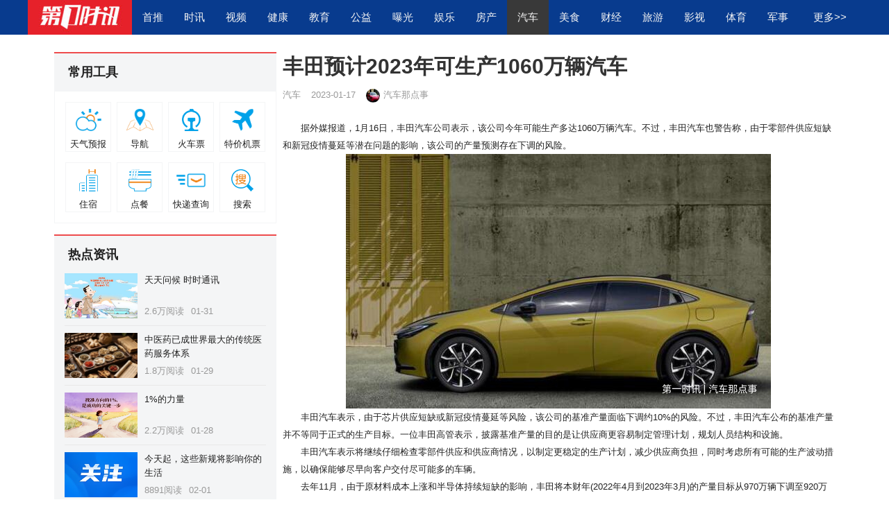

--- FILE ---
content_type: text/html; charset=UTF-8
request_url: https://www.diyishixun.com/news/10360/
body_size: 6451
content:
<!DOCTYPE html>
<html lang="en">
<head>
    <meta charset="UTF-8">
    <meta http-equiv="Cache-Control" content="no-transform"/>
    <meta http-equiv="Cache-Control" content="no-siteapp"/>
    <meta name="applicable-device" content="pc,mobile"/>
    <meta name="renderer" content="webkit"/>
    <meta http-equiv="X-UA-Compatible" content="IE=edge,chrome=1"/>
    <meta name="viewport" content="width=device-width,minimum-scale=1,initial-scale=1,user-scalable=no">
    <title>丰田预计2023年可生产1060万辆汽车_汽车_第一时讯_及时掌握精准资讯</title>
    <link rel="stylesheet" href="/static/layui-v2.6.8/css/layui.css">
    <link rel="stylesheet" href="/static/css/style.css">
    <link rel="stylesheet" href="/static/iconfont/iconfont.css">
</head>
<body>
<div class="header">
    <div class="top clearfix">
        <div class="top-main">
    <div class="top-logo float-left">
        <a href="/"><img src="/static/images/logo-white.jpg"></a>
    </div>
    <div class="top-nav float-left">
        <ul class="nav clearfix">
            <li><a href="/newslist/45/" class="">首推</a></li>
            <li><a href="/" class="">时讯</a></li>
            <li><a href="/videolist/" class="">视频</a></li>
            <li><a href="/newslist/29/" class="">健康</a></li>
            <li><a href="/newslist/27/" class="">教育</a></li>
            <li><a href="/newslist/41/" class="">公益</a></li>
            <li><a href="/newslist/46/" class="">曝光</a></li>
            <li><a href="/newslist/2/" class="">娱乐</a></li>
            <li><a href="/newslist/3/" class="">房产</a></li>
            <li><a href="/newslist/4/" class="selected">汽车</a></li>
            <li><a href="/newslist/16/" class="">美食</a></li>
            <li><a href="/newslist/17/" class="">财经</a></li>
            <li><a href="/newslist/18/" class="">旅游</a></li>
            <li><a href="/newslist/19/" class="">影视</a></li>
            <li><a href="/newslist/20/" class="">体育</a></li>
            <li><a href="/newslist/21/" class="">军事</a></li>
            <li class="more_end">
                <a href="#"> 更多>> </a>
                <ul class="nav-more clearfix">
                    <dd><a href="/newslist/22/" class="">国际</a></dd>
                    <dd><a href="/newslist/23/" class="">社会</a></dd>
                    <dd><a href="/newslist/24/" class="">时尚</a></dd>
                    <dd><a href="/newslist/25/" class="">数码</a></dd>
                    <dd><a href="/newslist/26/" class="">科技</a></dd>
                    <dd><a href="/newslist/28/" class="">家居</a></dd>
                    <dd><a href="/newslist/30/" class="">母婴</a></dd>
                    <dd><a href="/newslist/31/" class="">情感</a></dd>
                    <dd><a href="/newslist/32/" class="">星座</a></dd>
                    <dd><a href="/newslist/33/" class="">游戏</a></dd>
                    <dd><a href="/newslist/34/" class="">动漫</a></dd>
                    <dd><a href="/newslist/35/" class="">文学</a></dd>
                    <dd><a href="/newslist/36/" class="">历史</a></dd>
                    <dd><a href="/newslist/37/" class="">书画</a></dd>
                    <dd><a href="/newslist/38/" class="">文化</a></dd>
                    <dd><a href="/newslist/39/" class="">法律</a></dd>
                    <dd><a href="/newslist/40/" class="">政务</a></dd>
                    <dd><a href="/newslist/41/" class="">公益</a></dd>
                    <dd><a href="/newslist/42/" class="">三农</a></dd>
                    <dd><a href="/newslist/43/" class="">宠物</a></dd>
                    <dd><a href="/newslist/44/" class="">搞笑</a></dd>
                </ul>
            </li>
        </ul>
    </div>
</div>
    </div>
</div>
<!--移动端头部-->
<div class="mhead">
    <div class="mhead-left">
        <div class="head-nav-more">
            <img class="head-nav-more-icon" src="/static/images/nav-more.png" alt="">
        </div>
    </div>
    <div class="mlogo">
        <a href="/">
            <img class="mlogo-img" src="/static/images/mlogo.png">
        </a>
    </div>
    <div class="mhead-right">
        <a href="https://app.diyishixun.com/" target="_blank">
            <img class="mdown" src="/static/images/download.png">
            <p class="mdown-cn">下载APP</p>
        </a>
    </div>
</div>

<!--弹出层选择频道-->
<div class="nav-warp">
    <!--移动端头部-->
    <div class="mhead">
    <div class="mhead-left">
        <div class="head-nav-more">
            <img class="head-nav-more-icon" src="/static/images/nav-more.png" alt="">
        </div>
    </div>
    <div class="mlogo">
        <a href="/">
            <img class="mlogo-img" src="/static/images/mlogo.png">
        </a>
    </div>
    <div class="mhead-right">
        <a href="https://app.diyishixun.com/" target="_blank">
            <img class="mdown" src="/static/images/download.png">
            <p class="mdown-cn">下载APP</p>
        </a>
    </div>
</div>

    <div class="all-head">
        <div class="all-tit">
            全部频道 <span>点击进入频道</span>
        </div>
        <div class="all-close"><img src="/static/images/close.png" /></div>
    </div>
    <ul class="all-content clearfix">
        <li><a href="/newslist/45/" class="">首推</a></li>
        <li><a href="/" class="">时讯</a></li>
        <li><a href="/videolist/" class="">视频</a></li>
        <li><a href="/newslist/29/" class="">健康</a></li>
        <li><a href="/newslist/27/" class="">教育</a></li>
        <li><a href="/newslist/41/" class="">公益</a></li>
        <li><a href="/newslist/46/" class="">曝光</a></li>
        <li><a href="/newslist/2/" class="">娱乐</a></li>
        <li><a href="/newslist/3/" class="">房产</a></li>
        <li><a href="/newslist/4/" class="selected-item">汽车</a></li>
        <li><a href="/newslist/16/" class="">美食</a></li>
        <li><a href="/newslist/17/" class="">财经</a></li>
        <li><a href="/newslist/18/" class="">旅游</a></li>
        <li><a href="/newslist/19/" class="">影视</a></li>
        <li><a href="/newslist/20/" class="">体育</a></li>
        <li><a href="/newslist/21/" class="">军事</a></li>
        <li><a href="/newslist/22/" class="">国际</a></li>
        <li><a href="/newslist/23/" class="">社会</a></li>
        <li><a href="/newslist/24/" class="">时尚</a></li>
        <li><a href="/newslist/25/" class="">数码</a></li>
        <li><a href="/newslist/26/" class="">科技</a></li>
        <li><a href="/newslist/28/" class="">家居</a></li>
        <li><a href="/newslist/30/" class="">母婴</a></li>
        <li><a href="/newslist/31/" class="">情感</a></li>
        <li><a href="/newslist/32/" class="">星座</a></li>
        <li><a href="/newslist/33/" class="">游戏</a></li>
        <li><a href="/newslist/34/" class="">动漫</a></li>
        <li><a href="/newslist/35/" class="">文学</a></li>
        <li><a href="/newslist/36/" class="">历史</a></li>
        <li><a href="/newslist/37/" class="">书画</a></li>
        <li><a href="/newslist/38/" class="">文化</a></li>
        <li><a href="/newslist/39/" class="">法律</a></li>
        <li><a href="/newslist/40/" class="">政务</a></li>
        <li><a href="/newslist/42/" class="">三农</a></li>
        <li><a href="/newslist/43/" class="">宠物</a></li>
        <li><a href="/newslist/44/" class="">搞笑</a></li>
    </ul>
</div>

<div class="container clearfix">
    <!--左侧 - 信息区-->
    <div class="sidebar">
        <div class="sidebar float-right">
    <div class="pane-module" style="background-color: #fff;">
        <div class="module-head" style="background-color: #f4f5f6;">常用工具</div>
        <ul class="sidebar-tool clearfix">
            <li>
                <a href="https://m.tianqi.com/" target="_blank">
                    <div class="sidebar-tool-img"><img src="/static/images/tool/a01.png"></div>
                    <p class="sidebar-tool-cn">天气预报</p>
                </a>
            </li>
            <li>
                <a href="https://www.amap.com/" target="_blank">
                    <div class="sidebar-tool-img"><img src="/static/images/tool/a02.png"></div>
                    <p class="sidebar-tool-cn">导航</p>
                </a>
            </li>
            <li>
                <a href="https://www.12306.cn/index/" target="_blank">
                    <div class="sidebar-tool-img"><img src="/static/images/tool/a07.png"></div>
                    <p class="sidebar-tool-cn">火车票</p>
                </a>
            </li>
            <li>
                <a href="https://touch.qunar.com/h5/flight/" target="_blank">
                    <div class="sidebar-tool-img"><img src="/static/images/tool/a04.png"></div>
                    <p class="sidebar-tool-cn">特价机票</p>
                </a>
            </li>
            <li>
                <a href="https://hotel.qunar.com/" target="_blank">
                    <div class="sidebar-tool-img"><img src="/static/images/tool/a06.png"></div>
                    <p class="sidebar-tool-cn">住宿</p>
                </a>
            </li>
            <li>
                <a href="https://www.meituan.com/" target="_blank">
                    <div class="sidebar-tool-img"><img src="/static/images/tool/a08.png"></div>
                    <p class="sidebar-tool-cn">点餐</p>
                </a>
            </li>
            <li>
                <a href="http://www.kuaidi.com/" target="_blank">
                    <div class="sidebar-tool-img"><img src="/static/images/tool/a03.png"></div>
                    <p class="sidebar-tool-cn">快递查询</p>
                </a>
            </li>
            <li>
                <a href="https://www.baidu.com/" target="_blank">
                    <div class="sidebar-tool-img"><img src="/static/images/tool/a10.png"></div>
                    <p class="sidebar-tool-cn">搜索</p>
                </a>
            </li>
        </ul>
    </div>
    <div class="pane-module">
        <div class="module-head">热点资讯</div>
        <ul class="news-today-hot">
                                            <li class="item-hot">
                    <div class="item-hot-img float-left">
                        <a href="/news/19118/">
                            <img class="img-wrap" src="https://img.shixunhao.com/storage/files/user/893/article/20260131/3qAxyYXCwvrU825Q6luaMJCVo15GWJWs3lZWqNoa.png">
                        </a>
                    </div>
                    <div class="item-hot-con">
                        <div class="item-hot-tit more-line">
                            <a href="/news/19118/">天天问候 时时通讯</a>
                        </div>
                        <div class="item-hot-bar clearfix">
                                                        <span class="item-bar-name float-left">2.6万阅读</span>
                            <span class="item-bar-date float-left">01-31</span>
                        </div>
                    </div>
                </li>
                                            <li class="item-hot">
                    <div class="item-hot-img float-left">
                        <a href="/news/19114/">
                            <img class="img-wrap" src="https://img.shixunhao.com/storage/files/user/884/article/20260129/3bVCMo1KCBWujqzPxpm0Fzkjb1DIZynvh54ddBTq.png">
                        </a>
                    </div>
                    <div class="item-hot-con">
                        <div class="item-hot-tit more-line">
                            <a href="/news/19114/">中医药已成世界最大的传统医药服务体系</a>
                        </div>
                        <div class="item-hot-bar clearfix">
                                                        <span class="item-bar-name float-left">1.8万阅读</span>
                            <span class="item-bar-date float-left">01-29</span>
                        </div>
                    </div>
                </li>
                                            <li class="item-hot">
                    <div class="item-hot-img float-left">
                        <a href="/news/19111/">
                            <img class="img-wrap" src="https://img.shixunhao.com/storage/files/user/923/article/20260128/flgOKOcQQAZfUfLVCtxtcBCi4V2YyE77Tpq7BQCE.png">
                        </a>
                    </div>
                    <div class="item-hot-con">
                        <div class="item-hot-tit more-line">
                            <a href="/news/19111/">1%的力量</a>
                        </div>
                        <div class="item-hot-bar clearfix">
                                                        <span class="item-bar-name float-left">2.2万阅读</span>
                            <span class="item-bar-date float-left">01-28</span>
                        </div>
                    </div>
                </li>
                                            <li class="item-hot">
                    <div class="item-hot-img float-left">
                        <a href="/news/19122/">
                            <img class="img-wrap" src="https://img.shixunhao.com/storage/files/user/6/article/20260201/Y0MVocVo4Apz3hx6V0jkj2hjHpKxwTCPcoU08nbx.png">
                        </a>
                    </div>
                    <div class="item-hot-con">
                        <div class="item-hot-tit more-line">
                            <a href="/news/19122/">今天起，这些新规将影响你的生活</a>
                        </div>
                        <div class="item-hot-bar clearfix">
                                                        <span class="item-bar-name float-left">8891阅读</span>
                            <span class="item-bar-date float-left">02-01</span>
                        </div>
                    </div>
                </li>
                                            <li class="item-hot">
                    <div class="item-hot-img float-left">
                        <a href="/news/19124/">
                            <img class="img-wrap" src="https://img.shixunhao.com/storage/files/user/893/auth//zHI8UqSNfZNTdeSq5LnPlJ5ga24At3M578a2ZJJs.png">
                        </a>
                    </div>
                    <div class="item-hot-con">
                        <div class="item-hot-tit more-line">
                            <a href="/news/19124/">天天问候 时时通讯</a>
                        </div>
                        <div class="item-hot-bar clearfix">
                                                        <span class="item-bar-name float-left">274阅读</span>
                            <span class="item-bar-date float-left">02-02</span>
                        </div>
                    </div>
                </li>
                    </ul>
    </div>
    <div class="pane-module">
        <div class="module-head">精彩视频</div>
        <ul class="news-today-hot">
                    </ul>
    </div>
    <div class="pane-module">
        <div class="module-head">友情链接</div>
        <ul class="friend-links clearfix">
            <li><a href="http://www2.zzstep.com/" target="_blank">中国教育出版网</a></li>
            <li><a href="https://www.rmrbsn.cn/" target="_blank">人民日报少年客户端</a></li>
            <li><a href="https://www.hswh.org.cn/" target="_blank">中国红色文化研究会</a></li>
            <li><a href="http://www.huaxia5000.cn/" target="_blank">华夏文化促进会</a></li>
            <li><a href="https://www.ccc.org.cn/" target="_blank">中国儿童中心</a></li>
        </ul>
    </div>
    <div class="pane-module">
        <div class="module-head">关于我们</div>
        <ul class="friend-links clearfix">
            <li><a href="#" target="_blank">关于我们</a></li>
            <li><a href="#" target="_blank">加入我们</a></li>
            <li><a href="#" target="_blank">媒体报道</a></li>
            <li><a href="#" target="_blank">媒体合作</a></li>
            <li><a href="#" target="_blank">广告投放</a></li>
            <li><a href="#" target="_blank">联系我们</a></li>
        </ul>
    </div>
    <div class="company">
        <a class="link" href="https://beian.miit.gov.cn/" target="_blank">ICP备案/许可证号：豫ICP备20007540号-5</a>
        <a class="link" href="https://dxzhgl.miit.gov.cn/" target="_blank">增值电信业务经营许可证：豫B2-20200244号</a>
        <a class="link" href="http://img.shixunhao.com/images/license/diyishixun-zhizhao.jpg" target="_blank">营业执照</a>
        <p>网上有害信息举报专区</p>
        <p>未成年人有害信息举报邮箱：diyishixun@qq.com</p>
        <p>diyishixun.com All Right Reserve 版权所有</p>
    </div>
</div>
    </div>

    <!--内容区-->
    <div class="content_sub float-right">
        <div class="detail">
            <div class="detail-head">
                <div class="deatil-tit">丰田预计2023年可生产1060万辆汽车</div>
                <div class="deatil-info clearfix">
                    <span>汽车</span>
                    <span>2023-01-17</span>
                    <span class="deatil-logo">
                        <img src="https://img.shixunhao.com//storage/files/user/85/auth//6AUeMV7mguNYY5tbSsm4OrsOAmf8kdx6J5L3vLYy.jpg">
                    </span>
                    <span>汽车那点事</span>
                </div>
            </div>
            <div class="detail-con">
                <p>　　据外媒报道，1月16日，丰田汽车公司表示，该公司今年可能生产多达1060万辆汽车。不过，丰田汽车也警告称，由于零部件供应短缺和新冠疫情蔓延等潜在问题的影响，该公司的产量预测存在下调的风险。</p><p style="text-align: center;"><img src="https://www.shixunhao.com/storage/files/user/85/content/20230117/NjKMLDeG3LmfJvbKCP9m4GQpJy8X2HoZmrQWsXIT.jpg" title="QQ截图20230117110804.jpg" alt="QQ截图20230117110804.jpg"/></p><p>　　丰田汽车表示，由于芯片供应短缺或新冠疫情蔓延等风险，该公司的基准产量面临下调约10%的风险。不过，丰田汽车公布的基准产量并不等同于正式的生产目标。一位丰田高管表示，披露基准产量的目的是让供应商更容易制定管理计划，规划人员结构和设施。</p><p>　　丰田汽车表示将继续仔细检查零部件供应和供应商情况，以制定更稳定的生产计划，减少供应商负担，同时考虑所有可能的生产波动措施，以确保能够尽早向客户交付尽可能多的车辆。</p><p>　　去年11月，由于原材料成本上涨和半导体持续短缺的影响，丰田将本财年(2022年4月到2023年3月)的产量目标从970万辆下调至920万辆，但仍高于上一财年约860万辆的产量。</p><p>　　丰田负责采购的高管当时表示，随着芯片制造商优先供应消费电子产品，以及自然灾害、新冠疫情蔓延和工厂生产中断减缓了汽车芯片供应的复苏，全球汽车芯片将继续短缺。</p><p>　　上个月，丰田再度维持了本财年920万辆汽车的产量预测。</p><p><br/></p>
            </div>
        </div>
        <div class="module-rec">
            <div class="rec-head">
                <div class="rec-tit">热门推荐</div>
            </div>
            <div class="rec-con">
                <ul class="data-list" id="data-list">
                                <li class="news-list-item">
                <div class="item-single clearfix">
                    <div class="item-img float-left">
                        <a href="/news/16353/">
                            <img class="img-wrap" src="https://img.shixunhao.com//storage/files/user/89/article/20240301/1ty0Jt8R7MU3yvCuLmMfCTDpjQKX0xzDT7Ibwdfy.png">
                        </a>
                    </div>
                    <div class="item-content">
                        <div class="item-title item-title-line more-line">
                            <a href="/news/16353/">竞争不过就打压？针对中国进口汽车，拜登又宣布将采取“前所未有行动”</a>
                        </div>
                        <div class="item-bar clearfix">
                            <div class="item-bar-left float-left clearfix">
                                <span class="item-bar-class float-left">汽车</span>
                                <span class="item-bar-short float-left bg-blue">汽</span>
                                <span class="item-bar-name float-left">汽车头条</span>
                                                                <span class="item-bar-read float-left">2.5万阅读</span>
                            </div>
                            <div class="item-bar-right float-right">
                                <span class="item-bar-date float-left">2024-03-01</span>
                            </div>
                        </div>
                    </div>
                </div>
            </li>
                                        <li class="news-list-item">
                <div class="item-single clearfix">
                    <div class="item-img float-left">
                        <a href="/news/16218/">
                            <img class="img-wrap" src="https://img.shixunhao.com//storage/files/user/89/article/20240205/NTN5cg2rW2figm8ue0O6XSFz6P0cq1KFN7iWcAQU.jpg">
                        </a>
                    </div>
                    <div class="item-content">
                        <div class="item-title item-title-line more-line">
                            <a href="/news/16218/">韩国1月进口汽车销量下降19%，因电动汽车需求放缓</a>
                        </div>
                        <div class="item-bar clearfix">
                            <div class="item-bar-left float-left clearfix">
                                <span class="item-bar-class float-left">汽车</span>
                                <span class="item-bar-short float-left bg-blue">汽</span>
                                <span class="item-bar-name float-left">汽车头条</span>
                                                                <span class="item-bar-read float-left">2.2万阅读</span>
                            </div>
                            <div class="item-bar-right float-right">
                                <span class="item-bar-date float-left">2024-02-05</span>
                            </div>
                        </div>
                    </div>
                </div>
            </li>
                                        <li class="news-list-item">
                <div class="item-single clearfix">
                    <div class="item-img float-left">
                        <a href="/news/16188/">
                            <img class="img-wrap" src="https://img.shixunhao.com//storage/files/user/88/article/20240130/bJ6OApznRoYViXNZ4GYWWaglaGJNKJStsmEa3XFU.jpg">
                        </a>
                    </div>
                    <div class="item-content">
                        <div class="item-title item-title-line more-line">
                            <a href="/news/16188/">春节前买车，这些注意事项您得知道</a>
                        </div>
                        <div class="item-bar clearfix">
                            <div class="item-bar-left float-left clearfix">
                                <span class="item-bar-class float-left">汽车</span>
                                <span class="item-bar-short float-left bg-blue">汽</span>
                                <span class="item-bar-name float-left">汽车保养之家</span>
                                                                <span class="item-bar-read float-left">1.3万阅读</span>
                            </div>
                            <div class="item-bar-right float-right">
                                <span class="item-bar-date float-left">2024-01-30</span>
                            </div>
                        </div>
                    </div>
                </div>
            </li>
                                        <li class="news-list-item">
                <div class="item-single clearfix">
                    <div class="item-img float-left">
                        <a href="/news/16112/">
                            <img class="img-wrap" src="https://img.shixunhao.com//storage/files/user/87/article/20240122/xp099DcYeVgYnJEmk2OCHKfIl9EGfmG8QLVecsWk.jpg">
                        </a>
                    </div>
                    <div class="item-content">
                        <div class="item-title item-title-line more-line">
                            <a href="/news/16112/">中国汽车迈入3000万辆时代之后</a>
                        </div>
                        <div class="item-bar clearfix">
                            <div class="item-bar-left float-left clearfix">
                                <span class="item-bar-class float-left">汽车</span>
                                <span class="item-bar-short float-left bg-blue">汽</span>
                                <span class="item-bar-name float-left">汽车直播间</span>
                                                                <span class="item-bar-read float-left">2.4万阅读</span>
                            </div>
                            <div class="item-bar-right float-right">
                                <span class="item-bar-date float-left">2024-01-22</span>
                            </div>
                        </div>
                    </div>
                </div>
            </li>
                                        <li class="news-list-item">
                <div class="item-single clearfix">
                    <div class="item-img float-left">
                        <a href="/news/16031/">
                            <img class="img-wrap" src="https://img.shixunhao.com//storage/files/user/86/article/20240110/Qe8i9oOhvvXMo0kCwdUg7fZ7FGISRxc8wvNmJyDT.jpg">
                        </a>
                    </div>
                    <div class="item-content">
                        <div class="item-title item-title-line more-line">
                            <a href="/news/16031/">山东新能源汽车产业从蓄力期转向爆发期</a>
                        </div>
                        <div class="item-bar clearfix">
                            <div class="item-bar-left float-left clearfix">
                                <span class="item-bar-class float-left">汽车</span>
                                <span class="item-bar-short float-left bg-blue">杂</span>
                                <span class="item-bar-name float-left">杂谈车事儿</span>
                                                                <span class="item-bar-read float-left">2.5万阅读</span>
                            </div>
                            <div class="item-bar-right float-right">
                                <span class="item-bar-date float-left">2024-01-10</span>
                            </div>
                        </div>
                    </div>
                </div>
            </li>
                                        <li class="news-list-item">
                <div class="item-single clearfix">
                    <div class="item-img float-left">
                        <a href="/news/15971/">
                            <img class="img-wrap" src="https://img.shixunhao.com//storage/files/user/85/article/20240102/n8PSWb75pCLnpbL9dqSewnm85BsBYqS6VQ9i7YAD.jpg">
                        </a>
                    </div>
                    <div class="item-content">
                        <div class="item-title item-title-line more-line">
                            <a href="/news/15971/">中国新能源汽车亟待“标准”护航</a>
                        </div>
                        <div class="item-bar clearfix">
                            <div class="item-bar-left float-left clearfix">
                                <span class="item-bar-class float-left">汽车</span>
                                <span class="item-bar-short float-left bg-blue">汽</span>
                                <span class="item-bar-name float-left">汽车那点事</span>
                                                                <span class="item-bar-read float-left">1.8万阅读</span>
                            </div>
                            <div class="item-bar-right float-right">
                                <span class="item-bar-date float-left">2024-01-02</span>
                            </div>
                        </div>
                    </div>
                </div>
            </li>
                                        <li class="news-list-item">
                <div class="item-single clearfix">
                    <div class="item-img float-left">
                        <a href="/news/15930/">
                            <img class="img-wrap" src="https://img.shixunhao.com//storage/files/user/84/article/20231226/5VqzGU0QstIWbLBizoPyKtYGt6mOgyuWGHrn4aNx.jpg">
                        </a>
                    </div>
                    <div class="item-content">
                        <div class="item-title item-title-line more-line">
                            <a href="/news/15930/">中国汽车出口量全球第一 新能源汽车成增长主力军</a>
                        </div>
                        <div class="item-bar clearfix">
                            <div class="item-bar-left float-left clearfix">
                                <span class="item-bar-class float-left">汽车</span>
                                <span class="item-bar-short float-left bg-blue">汽</span>
                                <span class="item-bar-name float-left">汽车报价</span>
                                                                <span class="item-bar-read float-left">3700阅读</span>
                            </div>
                            <div class="item-bar-right float-right">
                                <span class="item-bar-date float-left">2023-12-26</span>
                            </div>
                        </div>
                    </div>
                </div>
            </li>
                                        <li class="news-list-item">
                <div class="item-single clearfix">
                    <div class="item-img float-left">
                        <a href="/news/15884/">
                            <img class="img-wrap" src="https://img.shixunhao.com//storage/files/user/83/article/20231219/oal5z9fg4KGbBa4TCA34CM83mpXbZDP90DxSuJAy.jpg">
                        </a>
                    </div>
                    <div class="item-content">
                        <div class="item-title item-title-line more-line">
                            <a href="/news/15884/">重庆实施“渝车出海”行动计划！扩大新能源汽车出口</a>
                        </div>
                        <div class="item-bar clearfix">
                            <div class="item-bar-left float-left clearfix">
                                <span class="item-bar-class float-left">汽车</span>
                                <span class="item-bar-short float-left bg-blue">二</span>
                                <span class="item-bar-name float-left">二手汽车</span>
                                                                <span class="item-bar-read float-left">9541阅读</span>
                            </div>
                            <div class="item-bar-right float-right">
                                <span class="item-bar-date float-left">2023-12-19</span>
                            </div>
                        </div>
                    </div>
                </div>
            </li>
                                        <li class="news-list-item">
                <div class="item-single clearfix">
                    <div class="item-img float-left">
                        <a href="/news/15871/">
                            <img class="img-wrap" src="https://img.shixunhao.com//storage/files/user/82/article/20231218/0SKoLb72PpOuFPKbEHcvEHKIKNhSVQXIJyWxMI6y.jpg">
                        </a>
                    </div>
                    <div class="item-content">
                        <div class="item-title item-title-line more-line">
                            <a href="/news/15871/">中国汽车：以改革纪念改革 用开放致敬开放</a>
                        </div>
                        <div class="item-bar clearfix">
                            <div class="item-bar-left float-left clearfix">
                                <span class="item-bar-class float-left">汽车</span>
                                <span class="item-bar-short float-left bg-blue">车</span>
                                <span class="item-bar-name float-left">车市风云</span>
                                                                <span class="item-bar-read float-left">2.7万阅读</span>
                            </div>
                            <div class="item-bar-right float-right">
                                <span class="item-bar-date float-left">2023-12-18</span>
                            </div>
                        </div>
                    </div>
                </div>
            </li>
                                        <li class="news-list-item">
                <div class="item-single clearfix">
                    <div class="item-img float-left">
                        <a href="/news/15845/">
                            <img class="img-wrap" src="https://img.shixunhao.com//storage/files/user/81/article/20231215/5yY2KPEa18SrEYhuknqiUgnZvRJhvv76BV5ggorp.jpg">
                        </a>
                    </div>
                    <div class="item-content">
                        <div class="item-title item-title-line more-line">
                            <a href="/news/15845/">11月新能源汽车引领市场增长 自主品牌表现突出</a>
                        </div>
                        <div class="item-bar clearfix">
                            <div class="item-bar-left float-left clearfix">
                                <span class="item-bar-class float-left">汽车</span>
                                <span class="item-bar-short float-left bg-blue">汽</span>
                                <span class="item-bar-name float-left">汽车天下</span>
                                                                <span class="item-bar-read float-left">1.5万阅读</span>
                            </div>
                            <div class="item-bar-right float-right">
                                <span class="item-bar-date float-left">2023-12-15</span>
                            </div>
                        </div>
                    </div>
                </div>
            </li>
            </ul>
            </div>
        </div>
    </div>
</div>


<!-- 引入 layui.js 的 <script> 标签最好放置在 html 末尾 -->
<script src="/static/layui-v2.6.8/layui.js"></script>
<script>
    layui.use(['layer'], function(){
        var $ = layui.jquery,
            layer = layui.layer;
        //点击更多，导航伸缩
        $('.more_end').hover(function () {
            var backtime = 500;
            if($('.nav-more').css('display') == 'none'){
                $('.nav-more').css("display","block");
            }else{
                $('.nav-more').css("display","none");
            };
        });

        //点击导航图标，显示全部频道
        $('.head-nav-more-icon').click(function () {
            if($('.nav-warp').css('display') == 'none'){
                $('.nav-warp').css("display","block");
            }else{
                $('.nav-warp').css("display","none");
            };
        });

        $('.all-close').click(function () {
            $('.nav-warp').css("display","none");
        });
    });
</script>
</body>
</html>


--- FILE ---
content_type: text/css
request_url: https://www.diyishixun.com/static/css/style.css
body_size: 3480
content:
/*css初始化*/
*{margin:0;padding:0;list-style:none;color: #222;border: 0;}
html,body{margin: 0;padding: 0; height:100%;color: #222;font-size: 13px;font-family: Microsoft YaHei,Arial,Helvetica,sans-serif;;background-color: #fff !important;position: relative;}
/*常规通用代码*/
.clearfix::after,.clearfix::before{clear: both;content:'';display: block;width: 0;height: 0;visibility: hidden;}
a{ color: #222; list-style:none;}
a:hover{ color: #ee4b4c; list-style:none;}
.single-line{overflow: hidden;white-space: nowrap;text-overflow: ellipsis;}
.more-line{overflow: hidden;display: -webkit-box;text-overflow: ellipsis;-webkit-line-clamp: 2;-webkit-box-orient: vertical;flex-direction: column;}
.float-left{float: left;}
.float-right{float: right;}
.font-white{color: #fff;}
.bg-blue{ background-color: #00a2e9;}
.bg-yellow{ background-color: #fdd100;}
.m-r15{ margin-right: 15px;}
/*常规代码*/
.header{width: 100%;}
.top{background-color: #083b8e;}
.top-head{width: 1140px;margin: auto;}
.top-wel{float: left;height: 35px;line-height: 35px;}
.top-menu{ float: right;height: 35px;line-height: 35px; color: #fff; position: relative;}
.shixun-app{ position: absolute; top: 35px; left: -25px; width: 150px; height: 200px; padding: 25px; background-color: #ffffff; border: 1px solid #e8e8e8;display: none;}
.top-app-img{ width: 150px; height: 150px;}
.download-tit{ height: 35px; line-height: 35px; text-align: center; font-size: 14px; font-weight: bold;}
.top-menu .item-menu{ color: #fff; margin: 0 10px;}
.top-main{ width:1200px; height: 50px; margin: auto; }
.top-logo{ width: 150px; height: 50px;}
.top-logo img{ width: 100%; height: 100%;}

.nav li{ float: left; width: 60px; height: 50px; line-height: 50px; font-size: 15px;}
.nav li a{ display: block; width: 100%; height: 100%; color: #f4f4f4; text-align: center;}
.nav li a:hover{ background-color: #393939;}
.nav li a.selected{ background-color: #393939;}
.nav li.more_end{ width: 90px; position: relative;z-index: 0;}

.nav-warp{ display: none;}

.nav-more{ position: absolute;top: 50px; right: 0; z-index: 999; display: none; width: 150px; min-height: 100px; padding: 15px 0; background-color: #222222;}
.nav-more dd{ float: left; width: 50%; height: 35px; line-height: 35px;}
.nav-more dd a{ display: block; width: 100%; height: 100%; color: #f4f4f4; text-align: center;}
.mhead{ display: none;}
.wrap-nav{ display: none;}
.container{
    width: 1140px;
    display: flex;
    flex-direction: row;
    flex-wrap: nowrap;
    justify-content: space-between;
    box-sizing: border-box;
    padding: 25px 0;
    margin: auto;
}
.left-channel{ width: 160px;min-height: 300px; position: relative;}
.left-logo{ width: 160px; height: 72px; position: absolute; top: -60px; left: 0;}
.logo{ display: block; width: 160px; height: 107px; border-bottom-left-radius: 10px; border-bottom-right-radius: 10px;}
.channel{ padding: 48px 50px 15px 0; }
.channel-item{ display: block; position: relative;width: 110px; height: 30px; padding: 5px 0; margin-left: 50px;}
.active>b>a.channel-url{ color: #ee4b4c;}
.active b{ border-bottom: 2px solid #ee4b4c;}
.active{ color: #ee4b4c;}
.channel-item i{ float: left; width: 25px; height: 30px; line-height: 30px; text-align: left;}

.channel-item b { float: left; width: 45px; font-size: 18px; font-weight: 400;}
.channel-item b a{ display: block; width: 100%; height: 30px; line-height: 30px;text-align: center;}

.icon-more{ color: #ee4b4c; font-size: 14px!important;cursor: default;}
.nav-child ol{ width: 120px; display: none;}
.nav-child ol li{ float: left; width: 60px; height: 25px; line-height: 25px; text-align: right; font-size: 15px; color: #444; margin-bottom: 5px;}

.nav-child ol li i{ float: left; width: 25px; height: 25px; line-height: 25px; text-align: left;}
.nav-child ol li b { float: left; width: 35px; font-size: 15px; font-weight: 400;}
.nav-child ol li b a{ display: block; width: 100%; height: 25px; line-height: 25px;text-align: center;}

.content{ width: 620px;min-height: 300px;}
.detail-head{ margin-bottom: 15px;}
.deatil-tit{ line-height: 42px; font-size: 30px; color: #333; overflow: hidden; font-weight: 700;}
.deatil-info span{ float: left; display: block; height: 30px; line-height: 30px; color: #999; margin: 5px 15px 5px 0;}
.deatil-info span.deatil-logo{ width: 20px; height: 20px; margin-right: 5px;}
.deatil-info span.deatil-logo img{ width: 100%; height: 100%; border-radius: 50%;}
.layui-laypage .layui-laypage-curr .layui-laypage-em{ background-color: #ee4b4c !important;}

.detail-con{ line-height: 25px; text-align: left; margin-bottom: 25px; overflow: hidden; }
.detail-con img{ max-width:100%;}
.detail-con * img{ max-width:100%;}
.video-main{ margin-bottom: 25px;}
.video-player{ position: relative; z-index: 0; width: 100%;}
.video-player,.video-player *{ color: #fff;}
.video-js .vjs-remaining-time{display: none;}
.video-tit{ line-height: 25px; font-size: 18px; color: #333; overflow: hidden; font-weight: 700; margin: 10px 0;}
.video-other span{ float: left;  height: 35px; line-height: 35px; color: #999; margin-right: 15px;}
.video-blog span.video-username{ float: left;  height: 35px; line-height: 35px; font-size: 16px; font-weight: bold;}
.video-logo{float: left;  display: block; width: 35px; height: 35px; border-radius: 50%; margin-right: 5px;}
.video-other-class{ height: 16px !important; line-height: 16px !important;; font-size: 12px; color:#fff !important; border: 1px solid #87a5b5; background-color: #87a5b5; padding: 0 3px; margin-top: 9px; margin-right: 10px;}

.rec-head{ height: 35px; border-bottom: 2px solid #666;}
.rec-tit{ float: left; height: 35px; line-height: 35px; font-size: 20px;color: #ee4b4c; font-weight: 400; border-bottom: 2px solid #ee4b4c;}

.index-focus{ width: 100%;}
.news-focus{ width: 100%; height: 300px;}
.img-focus-warp{width: 100%; height: 300px; position: relative;}
.img-focus-tit{ position: absolute; left: 0; bottom: 35px; width: 90%; height: 30px; line-height: 30px; font-size: 14px; text-align: left; padding-left: 10px; margin: auto; color: #fff;}
.img-wrap{ display: inline-block; width: 100%; height: 100%; vertical-align: middle; border: none;}
.m-tool{display: none;}
/*单图样式*/
.item-single{ width: 100%; height: 120px;box-sizing: border-box; padding: 10px 0; border-bottom: 1px solid #e8e8e8;}
.item-img{ width: 156px; height: 100px; margin-right: 16px;}
.item-img a{ width: 165px; height: 100px; display: block;}
.item-content{ height: 100%; overflow: hidden;}
.item-title{ font-size: 18px; line-height: 26px; font-weight: 600;}
.item-title-line{ height: 52px; margin-bottom: 28px;}
/*多图样式*/
.item-more{ padding: 10px 0; border-bottom: 1px solid #e8e8e8;}
.item-img-list{ width: 100%; margin: 10px 0;}
.item-img-list a{ width: 32%; height: 120px; display: block; margin-right: 2%;}
.item-img-list a:last-child{ margin-right: 0;}
.item-bar{ font-size: 12px; color: #999; margin-top: 10px;}
.item-bar-left{ line-height: 20px; text-align: left;}
.item-bar-right{ line-height: 20px;}
.item-bar-class{ height: 18px; line-height: 18px; font-size: 12px; color: #87a5b5; box-sizing: border-box; border: 1px solid #87a5b5; padding: 0 3px;margin-right: 10px;}
.item-bar-short{ width: 20px; height: 20px; line-height: 20px; font-size: 11px; color: #fff; text-align: center; border-radius: 50%; margin-right: 2px;}
.item-bar-name{ color: #999; margin-right: 10px;}
.item-bar-read{ color: #999;}
.item-bar-date{ color: #999;}
/*右侧样式*/
.sidebar{ width: 320px; min-height: 300px; }
.pane-module{ border-top: 2px solid #ee4b4c; background-color: #f4f5f6; margin-bottom: 16px; overflow: hidden;}
.module-head{ color: #222; padding: 15px 20px; font-size: 18px; font-weight: 700;}
.sidebar-tool{ background-color: #fff; border: 1px solid #f4f5f6; padding: 15px 15px 0 15px;}
.sidebar-tool li{ float: left; width: 64px; margin-bottom: 15px; margin-right: 10px;}
.sidebar-tool li:nth-child(4n){ margin-right: 0;}
.sidebar-tool li a{ display: block; width: 100%; height: 100%; text-align: center; border: 1px solid #f4f5f6; }
.sidebar-tool li a:hover{ border: 1px solid #ee4b4c;}
.sidebar-tool-img{ height: 50px; display: flex; flex-direction: row; align-items: center; justify-content: center;}
.sidebar-tool-img img{ max-width: 42px; max-height: 32px;}
.sidebar-tool-cn{ height: 20px; line-height: 20px; text-align: center;}


.news-today-hot{ padding: 0 15px;}
.news-today-hot li{ border-bottom: 1px solid #e8e8e8; padding: 10px 0;}
.news-today-hot li:first-child{ padding-top: 0;}
.item-hot-img a{ width: 105px; height: 65px; display: block;}
.item-hot-con{ height: 100%; padding-left: 10px; overflow: hidden;}
.item-hot-tit{ height: 40px; line-height: 20px; margin-bottom: 5px;}
.item-hot-bar{ line-height: 20px; text-align: left;}
.friend-links{ padding: 0 15px; overflow: hidden;}
.friend-links li{ float: left; line-height: 20px; margin-bottom: 10px; margin-right: 20px; }
.friend-links li a{ color: #777; font-size: 14px;}
.company{ padding: 15px 12px; background-color: #f4f5f6; line-height: 2; font-size: 12px; text-align: left; line-height: 30px;}
.company .link{ display: block; height: 30px; color: #777; font-size: 12px; }

@media only screen and (min-width:769px) {
    .content_sub{ width: 795px; min-height: 300px;}
    /*.detail-con *{ line-height: 25px; text-align: left; max-width: 790px;  font-size: 14px; }*/
}
@media only screen and (max-width:768px) {
    .header{display: none;}
    .container{ width: 100%; box-sizing: border-box; padding: 10px;}
    .index-focus{ display: none; height: 210px;}
    .news-focus{ height: 210px;}
    .content{ max-width: 620px; width: 100%; min-height: 300px;}
    .content_sub{ width: 100%; min-height: 300px;}
    .video-player{ position: relative; z-index: 0; width: 100%; height: 230px;}
    /*移动端工具*/
    .m-tool{display: block; background-color: #fff; padding: 0;}
    .m-tool li{ float: left; width: 20%; }
    .m-tool li:nth-child(-n+5){ margin-bottom: 2%;}
    .m-tool li a{ display: block; width: 100%; height: 100%; text-align: center; border: 1px solid #f4f5f6; }
    .m-tool-img{ height: 50px; display: flex; flex-direction: row; align-items: center; justify-content: center;}
    .m-tool-img img{ max-width: 42px; max-height: 32px;}
    .m-tool-cn{ height: 20px; line-height: 20px; text-align: center;}
    /*.detail-con *{ line-height: 25px; text-align: left; max-width: 100%;  font-size: 14px; }*/
    .deatil-tit{ font-size: 21px; font-weight: bold; line-height: 30px;}
    .detail-con *{ font-size: 16px;}
    .detail-con * img{width: 100%;}
    .sidebar{display: none;}
    .left-channel{display: none;}
    .item-img-list a{ width: 32%; height: 85px;}
    .img-wrap{ border-radius: 5px;}
    .item-single{ max-width: 600px;}
    .item-bar-short{display: none;}
    .item-bar-name{display: none;}

    .mhead{ display: flex; flex-direction: row; flex-wrap: nowrap; justify-content: space-between; box-sizing: border-box; padding: 10px; background-color: #da251c;}
    .mhead-left{ width: 80px; padding-top: 3px;}
    .head-nav-more{ display: block; height: 15px; margin-top: 10px;}
    .head-nav-more img{ height: 15px;}

    .mlogo{ height: 35px; box-sizing: border-box; padding-top: 5px;}
    .mlogo-img{ height: 30px;}
    .mhead-right{ width: 80px; text-align: center; padding-top: 5px;}
    .mdown{ height: 15px;}
    .mdown-cn{ height: 15px; line-height: 15px; font-size: 10px; color: #fff;}

    /*移动端滑动导航*/
    .wrap-nav { display: block; position:relative; height: 1rem; width: 100%; overflow: hidden; margin:0 auto; background-color: #f4f5f6;}
    .wrap-nav .scroller { position:absolute}
    .wrap-nav .scroller li { height: 1rem; color:#333; float: left; line-height: 1rem; font-size: 0.4rem; text-align: center;}
    .wrap-nav .scroller li a{ color:#333; display:block; margin:0 0.3rem;}
    /*.wrap-nav .scroller li.cur{ background:#e62129;}*/
    .wrap-nav .scroller li.cur a{ font-size: 0.45rem;  color:#da251c; font-weight: bold;}
    /*弹出层选择导航*/
    .nav-warp{
        display: none;
        position: fixed;
        left: 0;
        top: 0px;
        z-index: 999;
        width: 100%;
        height: 100%;
        /*height: calc(100% - 70px);*/
        background-color: #fff;
        overflow: hidden;
    }
    .all-head{ display: flex; flex-direction: row; flex-wrap: nowrap; justify-content: space-between; padding: 0 10px; border-bottom: 1px solid #eee;}
    .all-tit{ height: 40px; line-height: 40px; font-size: 18px; font-weight: bold;}
    .all-tit span{ font-size: 13px; font-weight: 100; color: #999;}
    .all-close{ width: 20px; height: 40px; padding: 10px 0; box-sizing: border-box;}
    .all-close img{ width: 20px; height: 20px;}
    .all-content{ padding-left: 4%; padding-top: 15px;}
    .all-content li{ float: left; width: 20%; margin-right: 5%; margin-bottom: 15px; background-color: #edf1f4; }
    .all-content li a{ display: block; width: 100%; height: 35px; line-height: 35px; font-size: 16px; text-align: center;}
    .all-content li a.selected-item{ font-size: 18px; color: #da251c; font-weight: bold;}
}


--- FILE ---
content_type: text/css
request_url: https://www.diyishixun.com/static/iconfont/iconfont.css
body_size: 260
content:
@font-face {
  font-family: "iconfont"; /* Project id 3271277 */
  src: url('iconfont.ttf?t=1648023672228') format('truetype');
}

.iconfont {
  font-family: "iconfont" !important;
  font-size: 16px;
  font-style: normal;
  -webkit-font-smoothing: antialiased;
  -moz-osx-font-smoothing: grayscale;
}

.icon-shousuoshangjiantou:before {
  content: "\e673";
}

.icon-shousuoxiajiantou:before {
  content: "\e679";
}

